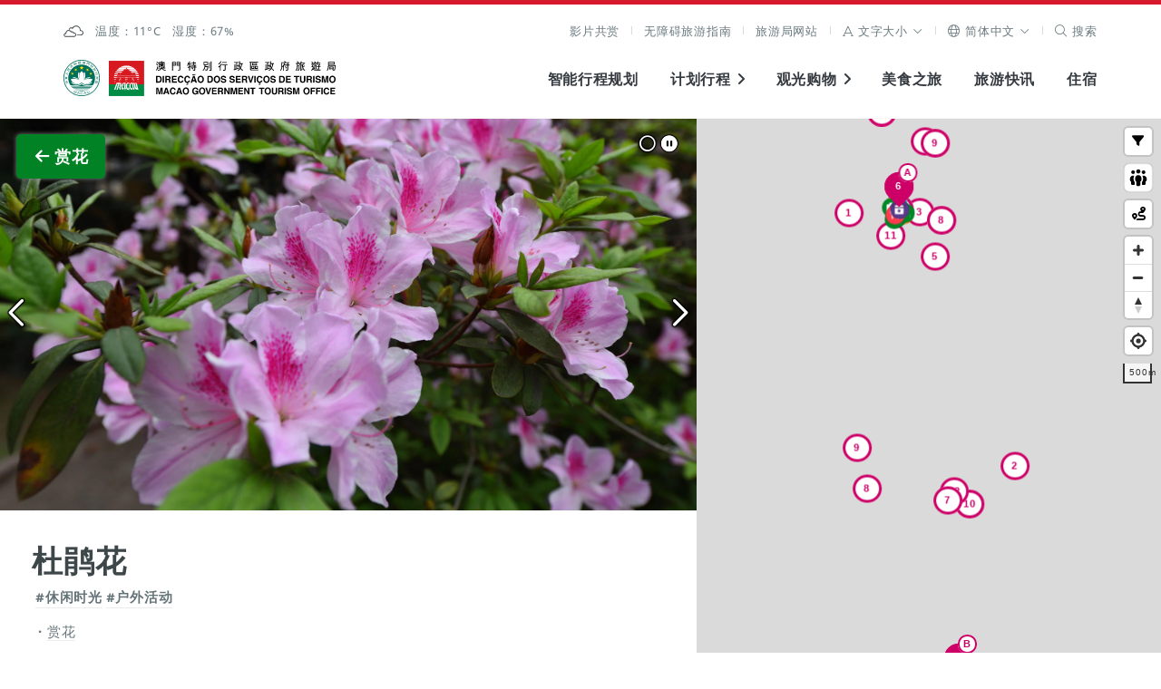

--- FILE ---
content_type: text/html; charset=utf-8
request_url: https://www.macaotourism.gov.mo/zh-hans/shows-and-entertainment/flower-viewing/azalea
body_size: 18931
content:
<!DOCTYPE html>
<html lang="zh-hans" class="fs-0" dir="ltr" data-mode="">
<head>
  <base target="_blank">
  <meta http-equiv="X-UA-Compatible" content="IE=edge" />
  <meta charset="utf-8">
  <meta name="viewport" content="width=device-width, initial-scale=1.0">
  <meta name="format-detection" content="telephone=no">
  <link rel="apple-touch-icon" sizes="180x180" href="/static/favicon/apple-touch-icon.png">
  <link rel="icon" type="image/png" sizes="32x32" href="/static/favicon/favicon-32x32.png">
  <link rel="icon" type="image/png" sizes="16x16" href="/static/favicon/favicon-16x16.png">
  <link rel="manifest" href="/static/favicon/site.webmanifest">
  <link rel="mask-icon" href="/static/favicon/safari-pinned-tab.svg" color="#5bbad5">
  <meta name="msapplication-TileColor" content="#00aba9">
  <meta name="theme-color" content="#ffffff">
  <link href='https://api.tiles.mapbox.com/mapbox-gl-js/v1.2.0/mapbox-gl.css' rel='stylesheet' />
  <!-- <script src='https://api.tiles.mapbox.com/mapbox-gl-js/v0.47.0/mapbox-gl.js'></script> -->

  <!-- <script src="https://kit.fontawesome.com/60c2e70dc2.js" crossorigin="anonymous"></script> -->
  <link href="/static/fontawesome/css/fontawesome.min.css" rel="stylesheet" />
  <link href="/static/fontawesome/css/solid.min.css" rel="stylesheet" />
  <link href="/static/fontawesome/css/regular.min.css" rel="stylesheet" />
  <link href="/static/fontawesome/css/light.min.css" rel="stylesheet" />
  <link href="/static/fontawesome/css/duotone.min.css" rel="stylesheet" />
  <link href="/static/fontawesome/css/brands.min.css" rel="stylesheet" />
  <link href="/static/fontawesome/css/custom-icons.min.css" rel="stylesheet" />

  <!-- Start swiper --> 
  <link rel="stylesheet" href="/static/lib/swiper@9.2.4/swiper-bundle.min.css" />
  <script src="/static/lib/swiper@9.2.4/swiper-bundle.min.js"></script>
  <!-- End swiper -->

  <!-- Start focus-trap -->
  <script src="https://unpkg.com/tabbable@6.1.1/dist/index.umd.js"></script>
  <script src="https://unpkg.com/focus-trap@7.3.1/dist/focus-trap.umd.js"></script>
  <!-- End focus-trap -->
  <meta property="og:image:width"     content="1200" />
  <meta property="og:image:height"      content="630" />
  <meta property="og:image"            content="https://content.macaotourism.gov.mo/" />
  <meta property="og:description"        content="澳门是个独一无二的旅游目的地，保存了多种文化遗产及拥有完善的旅游设施，大大小小的节日盛事贯穿整个曆年。" />
  <meta name="description" property="description" content="澳门是个独一无二的旅游目的地，保存了多种文化遗产及拥有完善的旅游设施，大大小小的节日盛事贯穿整个曆年。" />
  <!-- Google Tag Manager -->
  <script>(function(w,d,s,l,i){w[l]=w[l]||[];w[l].push({'gtm.start':
  new Date().getTime(),event:'gtm.js'});var f=d.getElementsByTagName(s)[0],
  j=d.createElement(s),dl=l!='dataLayer'?'&l='+l:'';j.async=true;j.src=
  'https://www.googletagmanager.com/gtm.js?id='+i+dl;f.parentNode.insertBefore(j,f);
  })(window,document,'script','dataLayer','GTM-NC9R3BG');</script>
  <!-- End Google Tag Manager -->
  <!-- Start boomr -->
  <script src="/static/script/boomr.js"></script>
  <!-- End boomr -->
  <title>澳门特别行政区政府旅游局</title>
  <link rel="preload" href="/dist/vendors~app.699807aafea1e5df498f.css" as="style"><link rel="preload" href="/dist/vendors~app.530b1b0196d193fcde82.js" as="script"><link rel="preload" href="/dist/app.9f16050c74351b14642b.js" as="script"><link rel="preload" href="/dist/app.4b7085080ae90a06b8ab.css" as="style"><link rel="preload" href="/dist/zhHans.localized.f52ddbe860617449a044.css" as="style"><link rel="preload" href="/dist/zhHans.localized.3253e80a1f4c2913fc13.js" as="script"><link rel="preload" href="/dist/app~ass~dss~ess~ss.7709d1ae214617661a08.css" as="style"><link rel="preload" href="/dist/app~ass~dss~ess~ss.62d081d326bf20ce0d9e.js" as="script"><link rel="preload" href="/dist/0.656482b72c6ca03f64d3.css" as="style"><link rel="preload" href="/dist/0.67177e5f14881dfb1238.js" as="script">
  <link rel="stylesheet" href="/dist/vendors~app.699807aafea1e5df498f.css"><link rel="stylesheet" href="/dist/app.4b7085080ae90a06b8ab.css"><link rel="stylesheet" href="/dist/zhHans.localized.f52ddbe860617449a044.css"><link rel="stylesheet" href="/dist/app~ass~dss~ess~ss.7709d1ae214617661a08.css"><link rel="stylesheet" href="/dist/0.656482b72c6ca03f64d3.css">
  

                              <script>!function(a){var e="https://s.go-mpulse.net/boomerang/",t="addEventListener";if("False"=="True")a.BOOMR_config=a.BOOMR_config||{},a.BOOMR_config.PageParams=a.BOOMR_config.PageParams||{},a.BOOMR_config.PageParams.pci=!0,e="https://s2.go-mpulse.net/boomerang/";if(window.BOOMR_API_key="4W3YC-A5HPG-VVLHA-VP46S-GQ8FL",function(){function n(e){a.BOOMR_onload=e&&e.timeStamp||(new Date).getTime()}if(!a.BOOMR||!a.BOOMR.version&&!a.BOOMR.snippetExecuted){a.BOOMR=a.BOOMR||{},a.BOOMR.snippetExecuted=!0;var i,_,o,r=document.createElement("iframe");if(a[t])a[t]("load",n,!1);else if(a.attachEvent)a.attachEvent("onload",n);r.src="javascript:void(0)",r.title="",r.role="presentation",(r.frameElement||r).style.cssText="width:0;height:0;border:0;display:none;",o=document.getElementsByTagName("script")[0],o.parentNode.insertBefore(r,o);try{_=r.contentWindow.document}catch(O){i=document.domain,r.src="javascript:var d=document.open();d.domain='"+i+"';void(0);",_=r.contentWindow.document}_.open()._l=function(){var a=this.createElement("script");if(i)this.domain=i;a.id="boomr-if-as",a.src=e+"4W3YC-A5HPG-VVLHA-VP46S-GQ8FL",BOOMR_lstart=(new Date).getTime(),this.body.appendChild(a)},_.write("<bo"+'dy onload="document._l();">'),_.close()}}(),"".length>0)if(a&&"performance"in a&&a.performance&&"function"==typeof a.performance.setResourceTimingBufferSize)a.performance.setResourceTimingBufferSize();!function(){if(BOOMR=a.BOOMR||{},BOOMR.plugins=BOOMR.plugins||{},!BOOMR.plugins.AK){var e=""=="true"?1:0,t="",n="clo4ggixzcoja2lrg7va-f-50e1f1800-clientnsv4-s.akamaihd.net",i="false"=="true"?2:1,_={"ak.v":"39","ak.cp":"240658","ak.ai":parseInt("329065",10),"ak.ol":"0","ak.cr":9,"ak.ipv":4,"ak.proto":"h2","ak.rid":"1a60a7d","ak.r":44268,"ak.a2":e,"ak.m":"b","ak.n":"ff","ak.bpcip":"18.221.195.0","ak.cport":36122,"ak.gh":"23.192.164.144","ak.quicv":"","ak.tlsv":"tls1.3","ak.0rtt":"","ak.0rtt.ed":"","ak.csrc":"-","ak.acc":"","ak.t":"1769027562","ak.ak":"hOBiQwZUYzCg5VSAfCLimQ==sOXjQTStWEFnaXSitvu8HqvLT5//eDWwCTik0XlTAzKLML4eq8EdNOyARl4BUHvuPha1CohekXuN/lILKAV7JI7jupT21p2LxeS5wx95zoYkcm/AV5ht6xaKhFsnprWeCPawTp4ecW2Vum3HeEp7ZOwhSv57ds1J0fFAL+f6u4WWAeCKGuGScWy+gz8NQSr0WCShJGhbrMaGjuzF2f+7XbH1xPP3z9cDshYnXSpidR5q2wckGHJ0tM8CdUeY7xFUbQu/LUJ8QLjDXV+iEdFiI6DDwdOBlu7Hm7ppNqJ+tAuAjl4yc+9NacCY73wdszH5Y/urk7ZAwgB0JkvL1W9bPbdnyt3/rcjmzwNILm7OjCBdvroM2l4x43PhqK+SRlNd7KNsw8QCxvHi/iCbJt9FVPsDu64rhtNbx7tl2ZGy/SA=","ak.pv":"148","ak.dpoabenc":"","ak.tf":i};if(""!==t)_["ak.ruds"]=t;var o={i:!1,av:function(e){var t="http.initiator";if(e&&(!e[t]||"spa_hard"===e[t]))_["ak.feo"]=void 0!==a.aFeoApplied?1:0,BOOMR.addVar(_)},rv:function(){var a=["ak.bpcip","ak.cport","ak.cr","ak.csrc","ak.gh","ak.ipv","ak.m","ak.n","ak.ol","ak.proto","ak.quicv","ak.tlsv","ak.0rtt","ak.0rtt.ed","ak.r","ak.acc","ak.t","ak.tf"];BOOMR.removeVar(a)}};BOOMR.plugins.AK={akVars:_,akDNSPreFetchDomain:n,init:function(){if(!o.i){var a=BOOMR.subscribe;a("before_beacon",o.av,null,null),a("onbeacon",o.rv,null,null),o.i=!0}return this},is_complete:function(){return!0}}}}()}(window);</script></head>
<body>
  <!-- Google Tag Manager (noscript) -->
  <noscript><iframe src="https://www.googletagmanager.com/ns.html?id=GTM-NC9R3BG"
  height="0" width="0" style="display:none;visibility:hidden"></iframe></noscript>
  <!-- End Google Tag Manager (noscript) -->
  <div id="app" data-server-rendered="true"><a href="#main" class="sr-only sr-focusable">跳至主内容</a> <div aria-live="polite" id="accessibility-message"></div> <!----> <header class="cx-sec m-header"><div class="cx-wrap--page"><div class="cx-row--line m-submenu -shown-md cx-t02"><div><div class="cx-list--sm vue-content-placeholders vue-content-placeholders-is-rounded vue-content-placeholders-is-animated"><div class="--single-line vue-content-placeholders-text" style="width:200px;"><div class="vue-content-placeholders-text__line"></div></div></div></div> <nav role="navigation" id="main-desktop-nav" aria-label="主页" class="desktop"><ul class="cx-list cx-list--sep m-list--sep"><li class="cx-list__item"><a href="/zh-hans/video-playlists" class="cx-link">影片共赏</a></li> <li class="cx-list__item"><a href="/zh-hans/barrier-free-access-guide" class="cx-link">无障碍旅游指南</a></li> <li class="cx-list__item"><a href="https://www.dst.gov.mo/zh-hans/home.html" rel="noopener noreferrer" target="_blank" class="cx-link">
              旅游局网站
            </a></li> <li class="cx-list__item"><div class="cx-dropdown -arrow"><a role="button" tabindex="0" aria-haspopup="true" aria-expanded="false" class="cx-dropdown__trigger"><span class="cx-link cx-link--xs"><span aria-label="文字大小" class="cx-link__icon"><i aria-hidden="true" class="fal fa-font"></i></span> <span id="aa-fontsize">
      文字大小
    </span> <span class="cx-link__icon"><i aria-hidden="true" class="fal fa-angle-down"></i></span></span> </a> <div class="cx-dropdown__content m-dropdown__content" style="display:none;"><ul role="listbox" aria-labelledby="aa-fontsize" aria-activedescendant="aa-fointsize-0" class="cx-list cx-list--vertical"><li id="aa-fontsize-0" role="option" aria-selected="true" class="cx-list__item"><a tabindex="0" class="cx-link cx-link--xs -active">
          小
          <span class="cx-link__icon"><i class="fal fa-check"></i></span></a></li> <li id="aa-fontsize-1" role="option" aria-selected="false" class="cx-list__item"><a tabindex="0" class="cx-link cx-link--xs">
          中
          <span class="cx-link__icon" style="display:none;"><i class="fal fa-check"></i></span></a></li> <li id="aa-fontsize-2" role="option" aria-selected="false" class="cx-list__item"><a tabindex="0" class="cx-link cx-link--xs">
          大
          <span class="cx-link__icon" style="display:none;"><i class="fal fa-check"></i></span></a></li></ul></div></div></li> <li class="cx-list__item"><div class="cx-dropdown -arrow"><a role="button" tabindex="0" aria-haspopup="true" aria-expanded="false" class="cx-dropdown__trigger"><span aria-label="语言" class="cx-link cx-link--sm"><span aria-hidden="true" class="cx-link__icon"><i class="fal fa-globe"></i></span> <span>
      简体中文
    </span> <span class="cx-link__icon"><i class="fal fa-angle-down"></i></span></span> </a> <div class="cx-dropdown__content m-dropdown__content" style="display:none;"><ul role="listbox" aria-activedescendant="lc-option-zh-hans" class="cx-list cx-list--vertical"><li class="cx-list__item"><a id="lc-option-zh-hant" role="option" aria-selected="false" href="/zh-hant/shows-and-entertainment/flower-viewing/azalea" class="cx-link cx-link--xs">
            繁體中文
            <span class="cx-link__icon" style="display:none;"><i class="fal fa-check"></i></span></a></li><li class="cx-list__item"><a id="lc-option-zh-hans" role="option" aria-selected="true" href="/zh-hans/shows-and-entertainment/flower-viewing/azalea" class="cx-link cx-link--xs -active">
            简体中文
            <span class="cx-link__icon"><i class="fal fa-check"></i></span></a></li><li class="cx-list__item"><a id="lc-option-pt" role="option" aria-selected="false" href="/pt/shows-and-entertainment/flower-viewing/azalea" class="cx-link cx-link--xs">
            Português
            <span class="cx-link__icon" style="display:none;"><i class="fal fa-check"></i></span></a></li><li class="cx-list__item"><a id="lc-option-en" role="option" aria-selected="false" href="/en/shows-and-entertainment/flower-viewing/azalea" class="cx-link cx-link--xs">
            English
            <span class="cx-link__icon" style="display:none;"><i class="fal fa-check"></i></span></a></li><li class="cx-list__item"><a id="lc-option-ja" role="option" aria-selected="false" href="/ja/shows-and-entertainment/flower-viewing/azalea" class="cx-link cx-link--xs">
            日本語
            <span class="cx-link__icon" style="display:none;"><i class="fal fa-check"></i></span></a></li><li class="cx-list__item"><a id="lc-option-ko" role="option" aria-selected="false" href="/ko/shows-and-entertainment/flower-viewing/azalea" class="cx-link cx-link--xs">
            한국어
            <span class="cx-link__icon" style="display:none;"><i class="fal fa-check"></i></span></a></li><li class="cx-list__item"><a id="lc-option-th" role="option" aria-selected="false" href="/th/shows-and-entertainment/flower-viewing/azalea" class="cx-link cx-link--xs">
            ภาษาไทย
            <span class="cx-link__icon" style="display:none;"><i class="fal fa-check"></i></span></a></li><li class="cx-list__item"><a id="lc-option-id" role="option" aria-selected="false" href="/id/shows-and-entertainment/flower-viewing/azalea" class="cx-link cx-link--xs">
            Bahasa Indonesia
            <span class="cx-link__icon" style="display:none;"><i class="fal fa-check"></i></span></a></li><!----></ul></div></div></li> <li class="cx-list__item"><div><a href="#" tabindex="0" aria-label="搜索" class="cx-link"><span aria-hidden="true" class="cx-link__icon"><i class="fal fa-search"></i></span> <span>
      搜索
    </span></a> <!----></div></li></ul></nav></div> <div class="cx-row--line m-menu"><div><!----> <a href="/zh-hans/" aria-label="主页" class="theme-logo router-link-active"><span class="sr-only">澳门特别行政区政府旅游局</span> <span class="theme-logo__img m-header__govlogo" style="background-image:url(&quot;/static/logo/raem.svg&quot;);"></span><span class="theme-logo__img m-header__logo" style="background-image:url(&quot;/static/logo/mgto-logo.svg&quot;);"></span></a></div> <nav role="navigation" id="main-common-nav" aria-label="菜单"><ul class="cx-list m-menu__list -shown-md"><li class="cx-list__item m-menu__list-item"><a href="https://tripplanner.macaotourism.gov.mo/" class="cx-link"><span>智能行程规划</span></a></li> <li class="cx-list__item m-menu__list-item"><a href="#" data-keepcollapse="1" aria-haspopup="true" aria-expanded="false" class="cx-link"><span>计划行程</span> <span aria-hidden="true" class="cx-link__icon m-link__icon "><i class="fas fa-angle-right"></i></span></a> <!----></li> <li class="cx-list__item m-menu__list-item"><a href="#" data-keepcollapse="1" aria-haspopup="true" aria-expanded="false" class="cx-link"><span>观光购物</span> <span aria-hidden="true" class="cx-link__icon m-link__icon "><i class="fas fa-angle-right"></i></span></a> <!----></li> <li class="cx-list__item m-menu__list-item"><a href="/zh-hans/dining" class="cx-link">美食之旅</a></li> <li class="cx-list__item m-menu__list-item"><a href="/zh-hans/whatson" class="cx-link">旅游快讯</a></li> <li class="cx-list__item m-menu__list-item"><a href="/zh-hans/accommodation" class="cx-link">住宿</a></li></ul> <!----></nav></div></div></header> <!----> <div role="dialog" id="slider-modal" class="cx-modal--full" style="display:none;"><div role="document" class="cx-modal__body"><button aria-label="关闭" class="cx-btn cx-modal__close"><i class="fas fa-fw fa-times"></i></button> <div class="cx-card--notify"><div class="slider-modal__counter cx-div--sm">
     / 0
  </div> <div style="height:auto;" data-v-6b5ffaa1><div dir="ltr" tabindex="0" class="cx-slider --v2" style="height:auto;" data-v-6b5ffaa1><div class="cx-slider__nav" data-v-6b5ffaa1><div class="cx-slider__pager" style="display:none;" data-v-6b5ffaa1></div> <a href="#" role="button" aria-label="上一页" class="cx-link cx-slider__nav_control" data-v-6b5ffaa1><span class="cx-link__icon cx-slider__prev" style="display:none;" data-v-6b5ffaa1><i class="far fa-2x fa-chevron-left" data-v-6b5ffaa1></i></span></a> <a href="#" role="button" aria-label="下一页" class="cx-link cx-slider__nav_control" data-v-6b5ffaa1><span class="cx-link__icon cx-slider__next" data-v-6b5ffaa1><i class="far fa-2x fa-chevron-right" data-v-6b5ffaa1></i></span></a></div> <div class="cx-slider__slide" style="height:auto;pointer-events:auto;overflow:hidden;" data-v-6b5ffaa1></div></div></div></div></div></div> <div role="dialog" id="geo-info-modal" class="cx-modal--full" style="display:none;"><div role="document" class="cx-modal__body"><button aria-label="关闭" class="cx-btn cx-modal__close"><i class="fas fa-fw fa-times"></i></button> <div class="cx-card--notify"><div><i class="m-graphic--ngi" style="background-image:none;"></i> <div>没有地图资讯</div></div> <div class="geo-info-modal__wapper" style="display:none;"><div class="geo-info-modal__map"></div> <div class="geo-info-modal__content" style="overflow:hidden;display:none;"><!----> <div class="cx-div" style="display:none;"></div> <div class="cx-div" style="display:none;"></div> <!----></div></div></div></div></div> <div role="dialog" class="modal-manager" style="display:none;"></div> <main id="main"><div><div class="m-tour"><div class="cx-row--nogutter m-map__row"><div class="cx-col-wide"><div class="sight-map-content"><div class="sight-map-content__inner" data-v-6e342724><section id="map-mobileshow" data-v-6e342724><div data-v-6e342724><article class="cx-row--flat -v-center cx-row--nogutter m-mapitem__mobilecard" data-v-6e342724><div class="cx-col-xs-1 -center" data-v-6e342724><span class="cx-link" data-v-6e342724><span class="cx-link__icon" data-v-6e342724><i class="fal fa-chevron-circle-left fa-3x" data-v-6e342724></i></span></span></div> <div class="cx-col-xs-10 m-mapitem__mobilecard-detail" data-v-6e342724><div class="cx-row--flat" data-v-6e342724><div class="cx-col" data-v-6e342724><div class="cx-media" data-v-6e342724><div class="cx-media__img--round-corner" style="background-image:none;" data-v-6e342724></div></div></div> <div class="cx-col m-mapitem__flex" data-v-6e342724><div data-v-6e342724><div class="cx-t02 m-mapitem__subtitle" data-v-6e342724> </div> <h2 class="cx-t20 m-mapitem__title" data-v-6e342724></h2></div></div></div></div> <div class="cx-col-xs-1 -center" data-v-6e342724><span class="cx-link" data-v-6e342724><span class="cx-link__icon" data-v-6e342724><i class="fal fa-chevron-circle-right fa-3x" data-v-6e342724></i></span></span></div></article></div></section> <section id="map-intro" data-v-6e342724><article data-v-6e342724><div class="cx-media__action m-media__action--sticky" data-v-6e342724><a href="/zh-hans/shows-and-entertainment/flower-viewing" class="cx-btn m-btn--back" data-v-6e342724><span class="cx-btn__icon" data-v-6e342724><i class="fas fa-fw fa-arrow-left" data-v-6e342724></i></span><span style="transition:all .7s;white-space:nowrap;display:inline-block;overflow:hidden;text-overflow:ellipsis;vertical-align:top;max-width:750px;" data-v-6e342724> 赏花</span></a></div> <div style="margin-bottom:3em;" data-v-6e342724><div style="height:auto;" data-v-6b5ffaa1 data-v-6e342724><div dir="ltr" tabindex="0" class="cx-slider --v2" style="height:auto;" data-v-6b5ffaa1><div class="cx-slider__nav" data-v-6b5ffaa1><div class="cx-slider__pager" data-v-6b5ffaa1></div> <a href="#" role="button" aria-label="上一页" class="cx-link cx-slider__nav_control" data-v-6b5ffaa1><span class="cx-link__icon cx-slider__prev" data-v-6b5ffaa1><i class="far fa-2x fa-chevron-left" data-v-6b5ffaa1></i></span></a> <a href="#" role="button" aria-label="下一页" class="cx-link cx-slider__nav_control" data-v-6b5ffaa1><span class="cx-link__icon cx-slider__next" data-v-6b5ffaa1><i class="far fa-2x fa-chevron-right" data-v-6b5ffaa1></i></span></a></div> <div class="cx-slider__slide" style="height:auto;pointer-events:auto;overflow:hidden;" data-v-6b5ffaa1></div></div></div></div> <div class="cx-wrap--article m-mapitem__article" data-v-6e342724><header class="cx-div m-mapitem__header" data-v-6e342724><div class="whatson-title" data-v-6e342724><!----></div><!----><!----><!----> <h1 class="cx-t20 m-mapitem__title" data-v-6e342724></h1> <!----> <!----> <ul class="cx-list--sm cx-t01 m-mapitem__date -fade2" data-v-6e342724><!----> <!----> <li class="cx-list__item" data-v-6e342724><!----> <!----></li></ul></header> <!----> <!----> <div class="cx-div -fade" data-v-6e342724></div> <!----> <!----> <!---->  <div class="cx-div" data-v-6e342724><a class="cx-btn m-btn" style="display:none;" data-v-6e342724><span class="cx-btn__icon" data-v-6e342724><i class="fas fa-map-marker-alt" data-v-6e342724></i></span> <span data-v-6e342724>查看地图</span></a> <a class="cx-btn m-btn cx-btn--sub" style="display:none;" data-v-6e342724><span class="cx-btn__icon" data-v-6e342724><i class="far fa-star" data-v-6e342724></i></span> <span data-v-6e342724></span></a> <a class="cx-btn m-btn cx-btn--highlight" style="display:none;" data-v-6e342724><span class="cx-btn__icon" data-v-6e342724><i class="fas fa-star" data-v-6e342724></i></span> <span data-v-6e342724></span></a></div> <div class="cx-div -fade2 cx-t02" data-v-6e342724><!----> <!----></div> <div id="map-social" class="cx-div" data-v-6e342724><div class="m-mapitem__social"><div class="cx-t01 m-mapitem__subtitle -fade">
      
    </div> <ul class="cx-list"><!----> <!----> <!----> <!----> <!----> <!----> <!----> <!----> <li class="cx-list__item"><div><a href="#" role="button" class="cx-link"><span class="cx-link__icon"><i class="fal fa-share"></i></span> <span>分享</span></a> <!----></div></li> <!----></ul> <!----></div> <!----></div></div></article></section> <section id="map-related" data-v-6e342724><div class="m-related"><section class="cx-wrap--article m-mapitem__wrap m-mapitem__next" data-v-6e342724><div aria-label="使君子" id="rangoon-creeper" orders="70" class="cx-div m-mapitem__next" style="position:relative;" data-v-d12ac2fc><article class="cx-row--flat" data-v-d12ac2fc><div class="cx-col" data-v-d12ac2fc><div class="cx-media m-mapitem__before" data-v-d12ac2fc><div class="cx-media__img cx-media__img--round-corner m-mapitem__thumb" style="background-image:none;" data-v-d12ac2fc></div> <div class="cx-media__icon m-mapitem__thumbicon" data-v-d12ac2fc><div class="cx-icon" style="color:#CC0066;" data-v-d12ac2fc>7</div></div></div></div> <div class="cx-col m-mapitem__flex" style="position: static;" data-v-d12ac2fc><div class="m-mapitem__nextcaption" data-v-d12ac2fc><div class="cx-t01 -fade3 m-mapitem__subtitle" data-v-d12ac2fc>下一个</div> <h2 class="cx-t20 m-mapitem__title conjestion-chart-toggle-parent" data-v-d12ac2fc><a href="/zh-hans/shows-and-entertainment/flower-viewing/rangoon-creeper" class="stretched-link" data-v-d12ac2fc>使君子</a> <!----></h2> <!----> <!----> <!----> <!----> <!----> <!---->  <p class="m-mapitem__text -fade" data-v-d12ac2fc>可以由白色转为淡红色的花序，像开著倒过来的雨伞挂在藤蔓上。 花期：5-6月。 观赏地点：氹仔黑桥街、纪念孙中山市政公园。</p> <div class="cx-t01 m-mapitem__subtitle -fade2 tags__block" data-v-d12ac2fc><a href="/zh-hans/tags/leisure-activities" class="tag__link" data-v-d12ac2fc><span data-v-d12ac2fc>#休閒時光</span></a><a href="/zh-hans/tags/outdoor-activities" class="tag__link" data-v-d12ac2fc><span data-v-d12ac2fc>#戶外活動</span></a></div></div></div></article></div> <a href="/zh-hans/shows-and-entertainment/flower-viewing/trumpet-tree" class="cx-link m-mapitem__link"><span class="cx-link__icon"><i class="fal fa-chevron-circle-left"></i></span> <span>上一个</span></a> <a href="/zh-hans/shows-and-entertainment/flower-viewing" class="cx-link m-mapitem__link router-link-active"><span class="cx-link__icon"><i class="fal fa-list"></i></span> <span>全部</span></a></section> <!----> <section class="cx-t02 -fade -border-top" data-v-6e342724><div class="cx-wrap--article m-mapitem__breadcrumb"><div class="cx-row--line m-breadcrumb__row"><!----> <nav><ul class="cx-list cx-list--breadcrumb"><li class="cx-list__item"><a href="/zh-hans/" aria-label="主页" class="router-link-active"><i class="fal fa-home"></i></a></li> <li class="cx-list__item"><a href="/zh-hans/shows-and-entertainment" class="router-link-active">娱乐休闲</a></li> <li class="cx-list__item">赏花</li> <!----></ul></nav></div></div></section></div></section></div></div></div> <div class="cx-col-narrow"><div class="map-container" style="height:100%;"><div class="map-wrapper" style="height:0px;"><div class="cx-media__action m-media__action--sticky" style="display:none;"><a class="cx-btn"><span>关闭</span></a></div> <div class="m-legend--abs" style="display:none;"><div class="cx-row--line"><div class="cx-t01"><div class="range"><span></span> <span class="cx-dropdown"><a href="#" class="cx-dropdown__trigger"><span>200 <i class="fal fa-angle-down"></i></span></a> <!----></span> <span></span></div> <div class="cx-list--sm"><div class="cx-list__item"><a role="button" class="m-legend__link theme-color-sightseeing"><span class="cx-link__icon"><i class="fas fa-fw fa-camera"></i></span> <span>观光</span></a></div> <div class="cx-list__item"><a role="button" class="m-legend__link theme-color-shows-and-entertainment"><span class="cx-link__icon"><i class="fas fa-fw fa-theater-masks"></i></span> <span>娱乐休闲</span></a></div> <div class="cx-list__item"><a role="button" class="m-legend__link theme-color-shopping"><span class="cx-link__icon"><i class="fas fa-fw fa-shopping-bag"></i></span> <span>购物</span></a></div> <div class="cx-list__item"><a role="button" class="m-legend__link theme-color-fnb"><span class="cx-link__icon"><i class="fas fa-fw fa-utensils"></i></span> <span>特色美食</span></a></div> <div class="cx-list__item"><a role="button" class="m-legend__link theme-color-restaurant"><span class="cx-link__icon"><i class="fas fa-fw fa-utensils"></i></span> <span>获奖餐厅食肆</span></a></div> <div class="cx-list__item"><a role="button" class="m-legend__link theme-color-whatson"><span class="cx-link__icon"><i class="fas fa-calendar-star"></i></span> <span>本月活动</span></a></div> <div class="cx-list__item"><a role="button" class="m-legend__link theme-color-hotel"><span class="cx-link__icon"><i class="fas fa-fw fa-heading"></i></span> <span>酒店</span></a></div> <div class="cx-list__item"><a role="button" class="m-legend__link theme-color-lrt"><span class="cx-link__icon"><i class="fas fa-fw fa-train-subway"></i></span> <span>轻轨</span></a></div> <div class="cx-list__item"><a role="button" class="m-legend__link theme-color-freewifi"><span class="cx-link__icon"><i class="fas fa-fw fa-wifi"></i></span> <span>Wi-Fi</span></a></div> <div class="cx-list__item"><a role="button" class="m-legend__link theme-color-touristinfo"><span class="cx-link__icon"><i class="fas fa-fw fa-info-circle"></i></span> <span>旅客询问处</span></a></div> <div class="cx-list__item"><a role="button" class="m-legend__link theme-color-drink"><span class="cx-link__icon"><i class="fa-solid fa-droplet"></i></span> <span>饮水机</span></a></div> <div class="cx-list__item"><a role="button" class="m-legend__link theme-color-nursingroom"><span class="cx-link__icon"><i class="fa-solid fa-person-breastfeeding"></i></span> <span>母乳喂哺室／育婴室</span></a></div> <div class="cx-list__item"><a role="button" class="m-legend__link theme-color-publictoilet"><span class="cx-link__icon"><i class="fa-solid fa-restroom-simple"></i></span> <span>公共厕所</span></a></div></div></div> <span class="m-legend--close"><i class="fas fa-times"></i></span></div></div> <div id="map"></div> <!----> <!----></div></div></div></div></div> <div class="cx-modal--full announcement-modal" style="display:none;"><div class="cx-modal__body"><div class="cx-card--notify"><div class="cx-wrap--article"><div class="cx-div"><div class="cx-t20">未能启用定位服务</div></div> <div class="cx-div">定位未获授权，请检查您的浏览器权限设置。</div> <div class="cx-div"><a class="cx-link "><span class="cx-link__icon"><i class="fal fa-times"></i></span> <span>关闭</span></a></div></div></div></div></div> <div class="cx-modal--full announcement-modal" style="display:none;"><div class="cx-modal__body"><div class="cx-card--notify"><div class="cx-wrap--article"><div class="cx-div"><div class="cx-t20">您的浏览器不支持定位功能。</div></div> <div class="cx-div"></div> <div class="cx-div"><a class="cx-link "><span class="cx-link__icon"><i class="fal fa-times"></i></span> <span>关闭</span></a></div></div></div></div></div></div></main> <footer class="m-footer"><section class="m-footer__banner" style="display:none;"><h2 class="sr-only">
      external links
    </h2> <div class="m-banner"><div class="m-banner__slide" style="height:0px;overflow:hidden;"><div class="m-banner__item" style="transform:translateY(0px);"><div class="cx-row--halfgutter -j-center m-banner__main" style="visibility: hidden;"></div> <div class="cx-row--halfgutter -j-center m-banner__main"></div> <div class="cx-row--halfgutter -j-center m-banner__main"></div> <div class="cx-row--halfgutter -j-center m-banner__main" style="display:none;"></div></div></div> <!----></div></section> <section class="cx-sec m-footer__main"><div class="cx-wrap--page m-wrap--page"><div class="cx-row--nogutter"><div class="cx-col-lg-6 m-footer__contact"><h2 class="cx-t01 m-footer__subtitle">
            澳门特别行政区政府旅游局
          </h2> <div class="cx-row--flat"><div class="cx-col"><a href="/zh-hans/" class="router-link-active"><img src="/static/logo/mgto.svg" alt="澳门特别行政区政府旅游局" class="m-footer__logo"></a></div> <div class="cx-col"><div><table class="cx-table--borderless m-footer__table"><tbody><tr><th>地址</th> <td>澳门宋玉生广场335-341号获多利大厦12楼<style>a[href$='/travelessential/useful-info/msar-delegations']{display:none}</style><style>.m-searchform__filter :nth-child(3) .cx-dropdown {display:none}</style></td></tr> <tr><th>电邮</th> <td><a href="mailto:mgto@macaotourism.gov.mo">mgto@macaotourism.gov.mo</a><!----></td></tr> <tr><th>电话</th> <td dir="ltr"><a href="tel:+85328315566">+853 2831 5566</a></td></tr> <tr><th>传真</th> <td dir="ltr">+853 2851 0104</td></tr> <tr><th>旅游热线</th> <td dir="ltr"><a href="tel:+85328333000">+853 2833 3000</a></td></tr></tbody></table></div></div></div></div> <div class="cx-col-lg-6 m-footer__social"><h2 class="cx-t01 m-footer__subtitle">
            关注我们
          </h2> <div class="cx-row"><div class="cx-col-sm-6"><a href="https://ems.macaotourism.gov.mo" target="_blank" rel="noopener noreferrer" class="m-footer__btn"><div class="cx-row--flat -v-center"><div class="cx-col"><div class="cx-media--icon"><div class="cx-media__graphics m-media__graphics"><i class="fas fa-bullhorn"></i></div></div></div> <div class="cx-col m-footer__action"><p class="cx-t10 m-footer__action-subhead">
                      接收最新的旅游情报
                    </p> <h3 class="cx-t20">
                      订阅电子报
                    </h3></div></div></a></div> <div class="cx-col-sm-6"><a href="/zh-hans/travelessential/useful-info/mobile-apps" class="m-footer__btn"><div class="cx-row--flat -v-center"><div class="cx-col"><div class="cx-media--icon"><div class="cx-media__graphics m-media__graphics"><i class="fas fa-mobile-alt"></i></div></div></div> <div class="cx-col m-footer__action"><p class="cx-t10 m-footer__action-subhead">
                      轻松畅游澳门
                    </p> <h3 class="cx-t20">
                      下载手机应用程序
                    </h3></div></div></a></div></div> <div><ul class="cx-list--sm m-footer__sociallist"><li class="cx-list__item"><a aria-label="微信" title="微信" href="#" rel="noopener noreferrer" tabindex="0" role="button" target="_blank" class="cx-link"><i class="fab  fa-weixin"></i></a> <!----></li><li class="cx-list__item"><a aria-label="微博" title="微博 - 感受澳门" href="https://www.weibo.com/u/5492416329" rel="noopener noreferrer" tabindex="0" target="_blank" class="cx-link"><i class="fab  fa-weibo"></i></a> <!----></li><li class="cx-list__item"><a aria-label="YouTube" title="YouTube - 澳门特别行政区政府旅游局" href="https://www.youtube.com/mgto" rel="noopener noreferrer" tabindex="0" target="_blank" class="cx-link"><i class="fab  fa-youtube"></i></a> <!----></li><li class="cx-list__item"><a aria-label="抖音" title="抖音 - 澳门特区政府旅游局" href="https://v.douyin.com/ieveux9q" rel="noopener noreferrer" tabindex="0" target="_blank" class="cx-link"><i class="fab  fa-tiktok"></i></a> <!----></li><li class="cx-list__item"><a aria-label="小红书" title="小红书 - 澳门特区旅游局" href="https://www.xiaohongshu.com/user/profile/5c4b97c9000000001201df61" rel="noopener noreferrer" tabindex="0" target="_blank" class="cx-link"><i class="fa-kit fa-xiaohongshu"></i></a> <!----></li></ul></div></div></div> <div class="cx-row--line m-footer__submenu"><nav class="cx-footer__nav"><ul class="cx-list cx-list--sep"><li class="cx-list__item"><a href="/zh-hans/about-us">关于我们</a></li> <li class="cx-list__item"><a href="/zh-hans/contact-us">联系我们</a></li> <li class="cx-list__item"><a href="/zh-hans/terms-and-conditions">使用条款</a></li> <li class="cx-list__item"><a href="/zh-hans/privacy-statement">隐私声明</a></li> <li class="cx-list__item"><a href="/zh-hans/r/performance-pledge" rel="noopener noreferrer" target="_blank">服务承诺</a></li></ul></nav> <div class="cx-footer__copyright m-footer__copyright">© 2026 澳门特别行政区政府旅游局版权所有</div></div></div></section> <a href="https://www.gastronomy.gov.mo" target="_blank" title="澳门 - 联合国教科文组织创意城市美食之都" class="m-footer__ribbon"><img src="/static/logo/macao_city_of_gastronomy.svg" alt="澳门 - 联合国教科文组织创意城市美食之都" class="m-footer__gm"> <div class="m-footer__gm-bg" style="background-image:none;"></div></a></footer> <!----></div>
  <script>window.__INITIAL_STATE__={"ui":{"contentHost":"https:\u002F\u002Fcontent.macaotourism.gov.mo\u002F","mapVisitorFlowMode":false,"freeze":false,"routing":false,"isMobile":false,"isIOS":false,"isAndroid":false,"isMobileView":false,"mobileHeader":false,"isMapHide":false,"showMapOnMobile":false,"pageLoadingPlaceholder":null,"blackAndWhite":false,"mqls":{}},"uit":{"uit":{"zh-hans":{"action":{"back":"返回","bookmark":"","bookmarked":"","cancel":"取消","close":"关闭","dismiss":"关闭","mute":"静音","open":"开启","pause":"暂停","pauseScroll":"暂停卷动","play":"播放","search":"搜索","searchOnInternet":"在网络上搜索","searchRange":"","seeMore":"查看更多","skipToMainContent":"跳至主内容","startScroll":"开始卷动","unmute":"取消静音","viewDetail":"查看详情","viewFullImage":"查看原图","viewInMap":"查看地图"},"common":{"1ResultFound":"找到 1 项结果","address":"地址","any":"全部","assessmentYear":"评定年份","awardValidity":"获奖年度","busRouteNearby":"附近之巴士路线","busStop":"巴士站","colon":"：","dataSrc":"资料来源","date":"日期","dateFormat":"{M}月{D}日","dateFormatShort":"{M}-{D}","daysUnit":"天","details":"详情","drink":"饮水机","email":"电邮","fax":"传真","fee":"票价","fnb":"特色美食","fullDateFormat":"Y年M月D日","fullDateTimeFormat":"Y年M月D日h时m分","hotel":"酒店","ideographicComma":"、","lastWeek":"过去一周","latest":"最近","lrt":"轻轨","menu":"菜单","minsUnit":"分钟","nResultsFound":"找到 {n} 项结果","next":"下一个","nextPage":"下一页","noResultsFound":"找不到任何结果","notice":"","now":"当前","nursingroom":"母乳喂哺室／育婴室","openingHour":"开放时间","orderBy":"","organizer":"主办","password":"密码","photoCredit":"照片提供","previous":"上一个","previousPage":"上一页","publicToilet":"公共厕所","qtsasRestaurant":"获奖餐厅食肆","relevance":"相关性","remark":"备注","restaurant":"餐厅食肆","searchSpellingCorrect":"您是否想查找","showTime":"表演时间","sightUnit":"个景点","sightUnitFnb":"间餐厅","sightsUnit":"个景点","sightsUnitFnb":"间餐厅","source":"资料来源","ssid":"SSID","tel":"电话","tempClosed":"暂停营业","tempClosedToPublic":"暂停开放","timeRange":"时间段","tourismHotline":"旅游热线","touristInfomation":"旅客询问处","updatedAt":"更新于：{date}","venue":"地点","website":"网址","wifi":"Wi-Fi","youMayAlsoLike":"您也许会喜欢"},"announcement":{"emptyCaption":"暂时沒有告示。","header":"告示","readmore":"继续阅读"},"home":{"home":"主页"},"videoGallery":{"videoGallery":"影片共赏"},"enf":{"enf":"节日盛事","searchHeader":"本月活动","wahtsOnNote":"备注：活动内容可能有所更改，请向主办单位查询。","whatsOn":"旅游快讯"},"trip":{"menuItem2Label":"澳门满Fun","menuItem2Link":"\u002Fmacao-full-of-fun","menuItem3Label":"美食地图","menuItem3Link":"https:\u002F\u002Fmaps.gastronomy.gov.mo\u002Fzh-hans","menuItem4Label":"三轮车之旅","menuItem4Link":"\u002Farticle\u002Fother-tours\u002Fpedicab-tour","menuItem5Label":"开篷巴士游","menuItem5Link":"\u002Farticle\u002Fother-tours\u002Fopen-top-bus-tour","smartTripPlanner":"智能行程规划","suggestedTour":"步行路线","trips":"建议行程"},"header":{"accommodation":"住宿","diningOut":"美食之旅","experience":"观光购物","industryNet":"旅游局网站","mostViewed":"热门景点","planYourTrip":"计划行程","travelessential":"旅游锦囊"},"seo":{"defaultDesc":"澳门是个独一无二的旅游目的地，保存了多种文化遗产及拥有完善的旅游设施，大大小小的节日盛事贯穿整个曆年。"},"accessibility":{"barrierFreeTravelGuide":"无障碍旅游指南"},"footer":{"aboutUs":"关于我们","app":"下载手机应用程序","appCaption":"轻松畅游澳门","appLink":"\u002Ftravelessential\u002Fuseful-info\u002Fmobile-apps","contactAddress":"澳门宋玉生广场335-341号获多利大厦12楼\u003Cstyle\u003Ea[href$='\u002Ftravelessential\u002Fuseful-info\u002Fmsar-delegations']{display:none}\u003C\u002Fstyle\u003E\u003Cstyle\u003E.m-searchform__filter :nth-child(3) .cx-dropdown {display:none}\u003C\u002Fstyle\u003E","contactEmail":"mgto@macaotourism.gov.mo","contactFax":"+853 2851 0104","contactHotline":"+853 2833 3000","contactOffice":"澳门特别行政区政府旅游局","contactTel":"+853 2831 5566","contactUs":"联系我们","copyright":"© {year} 澳门特别行政区政府旅游局版权所有","eNews":"订阅电子报","eNewsCaption":"接收最新的旅游情报","eNewsLink":"https:\u002F\u002Fems.macaotourism.gov.mo","gastronomyLink":"https:\u002F\u002Fwww.gastronomy.gov.mo","gastronomyTitle":"澳门 - 联合国教科文组织创意城市美食之都","performancePledge":"服务承诺","performancePledgeLink":"\u002Fzh-hans\u002Fr\u002Fperformance-pledge","privacyStatement":"隐私声明","sitemap":"网站地图","stayConnected":"关注我们","term":"使用条款"},"chatbot":{"continue":"同意并开始对话","iconTitle":"寻找旅游资讯","popupTitle":"麦麦","terms":"条款与细则","termsDetails":"欢迎使用\u003Cb\u003E麦麦聊天机械人服务\u003C\u002Fb\u003E。此服务中的对话内容将被记录，用作技术分析及培训以改善使用体验。请不要在对话内透露任何住址、电话号码、身份证号码等个人资料。有关服务的条款及细则，请参阅\u003Ca href=\"https:\u002F\u002Fwww.macaotourism.gov.mo\u002Fterms-and-conditions\" target=\"_blank\"\u003E服务条款\u003C\u002Fa\u003E及\u003Ca href=\"https:\u002F\u002Fwww.macaotourism.gov.mo\u002Fprivacy-statement\" target=\"_blank\"\u003E私隐声明\u003C\u002Fa\u003E。"},"sightMap":{"mapboxOutBound":"您的当前位置超出澳门区域","ngi":"没有地图资讯","ngiContent":"","seeAllSuggestions":"更多推介","seeFullItineraries":"全部"},"fontSize":{"fontSize":"文字大小","large":"大","medium":"中","small":"小"},"aboutMacao":{"language":"语言"},"weather":{"humi":"湿度","temp":"温度","weather":"天气"},"socialMedia":{"facebook":"Facebook","followUs":"关注我们的{media}","globe":"其他媒体","instagram":"Instagram","pinterest":"Pinterest","tiktok":"抖音","twitter":"X","vk":"VK","weibo":"微博","weixin":"微信","weixinRemark":"请用微信内建的二维码扫瞄器来扫一下上面的二维码。","x-twitter":"X","xiaohongshu":"小红书","youtube":"YouTube"},"search":{"errorMessage":"此页面可能正在维护中，请稍后再回来。","header":"","placeholder":"您想查找什么？"},"pageNotFound":{"backToPreviousLang":"可返回之前浏览的语言：","header":"404：此页面不存在","noLangForThisPage":"沒有此语言的资料","pageNotFound":"404：此页面不存在"},"pageError":{"header":"500：服务器错误","pageError":"此页面可能正在维护中，请稍后再回来。"},"geolocation":{"failContent":"定位未获授权，请检查您的浏览器权限设置。","failHeader":"未能启用定位服务","notSupportContent":"","notSupportHeader":"您的浏览器不支持定位功能。"},"searchOnX":{"amap":"高德地图","amapUrl":"https:\u002F\u002Fwww.amap.com\u002Fsearch?city=820000&query={nameZH} {nameEN}","google":" Google ","googleMobileUrl":"https:\u002F\u002Fwww.google.com\u002Fsearch?cr=countryMO&q={nameZH} {nameEN}","googleUrl":"https:\u002F\u002Fwww.google.com\u002Fsearch?tbm=lcl&cr=countryMO&q={nameZH} {nameEN}","searchOnX":"在{x}上搜索"},"whatson":{"month":"月份"},"accommodation":{"noOfRoom":"房间数目","roomRate":"参考房价"},"media":{"VR":"VR","aMap":"高德地图","audioGuide":"语音介绍","googleMap":"Google 地图","leaflet":"宣传单张","mobileApp":"手机应用程序","otherMedia":"","share":"分享","shareHeading":"分享内容","video":"短片"},"visitorFlowForecast":{"currentLevel":"现时拥挤度","fourHours":"4小时","level1":"非常舒适","level2":"舒适","level3":"轻度拥挤","level4":"拥挤","level5":"非常拥挤","name":"客流状況","noData":"暂无客流数据","sevenDays":"7天","twentyFourHours":"24小时"}}},"uitStatus":{"zh-hans":{"action":{"unmute":true,"mute":true,"play":true,"pause":true,"skipToMainContent":true,"close":true,"open":true,"pauseScroll":true,"startScroll":true,"search":true,"seeMore":true,"cancel":true,"searchRange":true,"dismiss":true,"viewFullImage":true,"viewDetail":true,"viewInMap":true,"bookmarked":true,"bookmark":true,"back":true,"searchOnInternet":true},"common":{"previousPage":true,"nextPage":true,"menu":true,"tourismHotline":true,"fax":true,"tel":true,"email":true,"address":true,"fullDateTimeFormat":true,"colon":true,"relevance":true,"date":true,"searchSpellingCorrect":true,"orderBy":true,"nResultsFound":true,"1ResultFound":true,"noResultsFound":true,"any":true,"qtsasRestaurant":true,"fnb":true,"password":true,"ssid":true,"wifi":true,"publicToilet":true,"touristInfomation":true,"hotel":true,"restaurant":true,"busStop":true,"nursingroom":true,"drink":true,"lrt":true,"tempClosedToPublic":true,"assessmentYear":true,"tempClosed":true,"ideographicComma":true,"photoCredit":true,"dataSrc":true,"awardValidity":true,"remark":true,"source":true,"busRouteNearby":true,"website":true,"fee":true,"showTime":true,"openingHour":true,"notice":true,"venue":true,"organizer":true,"details":true,"previous":true,"youMayAlsoLike":true,"fullDateFormat":true,"updatedAt":true,"dateFormatShort":true,"dateFormat":true,"timeRange":true,"lastWeek":true,"now":true,"latest":true,"next":true,"sightsUnitFnb":true,"sightUnitFnb":true,"sightsUnit":true,"sightUnit":true,"daysUnit":true,"minsUnit":true,"hoursUnit":true},"announcement":{"header":true,"readmore":true,"emptyCaption":true},"home":{"home":true},"videoGallery":{"videoGallery":true},"enf":{"whatsOn":true,"enf":true,"searchHeader":true,"wahtsOnNote":true},"trip":{"smartTripPlanner":true,"menuItem5Link":true,"menuItem5Label":true,"menuItem4Link":true,"menuItem4Label":true,"menuItem3Link":true,"menuItem3Label":true,"menuItem2Link":true,"menuItem2Label":true,"menuItem1Link":true,"menuItem1Label":true,"suggestedTour":true,"trips":true},"header":{"accommodation":true,"diningOut":true,"experience":true,"planYourTrip":true,"industryNet":true,"mostViewed":true,"travelessential":true},"seo":{"defaultDesc":true},"accessibility":{"barrierFreeTravelGuide":true},"footer":{"gastronomyTitle":true,"gastronomyLink":true,"copyright":true,"performancePledgeLink":true,"performancePledge":true,"privacyStatement":true,"term":true,"contactUs":true,"aboutUs":true,"sitemap":true,"appCaption":true,"appLink":true,"app":true,"eNewsCaption":true,"eNewsLink":true,"eNews":true,"stayConnected":true,"contactHotline":true,"contactFax":true,"contactTel":true,"contactEmail":true,"contactAddress":true,"contactOffice":true},"chatbot":{"iconTitle":true,"popupTitle":true,"continue":true,"termsDetails":true,"terms":true},"sightMap":{"ngi":true,"mapboxOutBound":true,"ngiContent":true,"seeFullItineraries":true,"seeAllSuggestions":true},"fontSize":{"large":true,"medium":true,"small":true,"fontSize":true},"aboutMacao":{"language":true},"weather":{"weather":true,"humi":true,"temp":true},"socialMedia":{"weixinRemark":true,"globe":true,"vk":true,"pinterest":true,"tiktok":true,"youtube":true,"instagram":true,"twitter":true,"x-twitter":true,"xiaohongshu":true,"weixin":true,"weibo":true,"facebook":true,"followUs":true},"search":{"errorMessage":true,"placeholder":true,"header":true},"pageNotFound":{"backToPreviousLang":true,"noLangForThisPage":true,"pageNotFound":true,"header":true},"pageError":{"pageError":true,"header":true},"geolocation":{"failContent":true,"failHeader":true,"notSupportContent":true,"notSupportHeader":true},"searchOnX":{"searchOnX":true,"googleMobileUrl":true,"googleUrl":true,"amapUrl":true,"google":true,"amap":true},"whatson":{"month":true},"dining":{"qtsasRemark":true},"accommodation":{"remark":true,"noOfRoom":true,"roomRate":true},"media":{"otherMedia":true,"share":true,"aMap":true,"googleMap":true,"VR":true,"video":true,"mobileApp":true,"leaflet":true,"audioGuide":true,"shareHeading":true},"visitorFlowForecast":{"link":true,"name":true,"noData":true,"heavilyCongested":true,"level5":true,"congested":true,"level4":true,"lightlyCongested":true,"level3":true,"moderate":true,"level2":true,"comfortable":true,"level1":true,"sevenDays":true,"twentyFourHours":true,"fourHours":true,"currentLevel":true},"followTheStar":{"followTheStar":true},"mlf":{"name":true}}},"uitRequestList":[],"worker":null,"workerResolver":null,"workerRejector":null,"timer":null},"weather":{"brief":{"temp":"-","humi":"-","status":null,"warnings":[]},"detail":{}},"geolocation":{"showVisitorFlow":true,"showPOIFilter":false,"runTest":false,"isGeolocationOn":false,"loading":false,"supportGeolocation":false,"userLocation":[0,0],"showSupportAlert":false,"showFailAlert":false,"mapBoxGeoController":null,"mapBoxGeolocationOn":false},"banner":{"home":{},"footer":{}},"accommodation":{"stars":{},"filter":{},"search":{"locale":"","district":"","star":"","keyword":"","resultCount":0,"results":[]},"hotels":{},"__updatedAt":{},"poi":{"pois":{},"poisFetching":false,"poisFetched":false}},"dining":{"recommends":{},"filter":{},"qtsasFilter":{},"qtsasSearch":{"locale":"","category":"","district":"","cuisine":"","keyword":"","resultCount":0,"results":[]},"qtsasRestaurants":{},"restaurantFilter":{},"search":{"locale":"","category":"","cuisine":"","keyword":"","resultCount":0,"results":[]},"restaurants":{},"__updatedAt":{},"poi":{"pois":{},"poisFetching":false,"poisFetched":false}},"events":{"filter":{"types":[]},"search":{"locale":"","month":"","type":"","keyword":"","resultCount":0,"whatsonTop":{},"whatsonResults":[],"results":[]},"events":{},"poi":{"pois":{},"poisFetching":false,"poisFetched":false}},"eventcalendar":{"introduction":{},"enfs":{},"__updatedAt":{}},"upcomingevent":{"enfs":{},"__updatedAt":{}},"whatshappening":{"cards":{},"banners":{},"__updatedAt":{}},"toptour":{"tours":{}},"socialmedia":{"feeds":{},"subscriptions":{"zh-hans":{"data":[{"type":"weixin","name":"澳门特区旅游局","link":"http:\u002F\u002Fweixin.qq.com\u002Fr\u002FjkNJUdXEdIgLrZEy9xac"},{"type":"weibo","name":"感受澳门","link":"https:\u002F\u002Fwww.weibo.com\u002Fu\u002F5492416329"},{"type":"youtube","name":"澳门特别行政区政府旅游局","link":"https:\u002F\u002Fwww.youtube.com\u002Fmgto"},{"type":"tiktok","name":"澳门特区政府旅游局","link":"https:\u002F\u002Fv.douyin.com\u002Fieveux9q"},{"type":"xiaohongshu","name":"澳门特区旅游局","link":"https:\u002F\u002Fwww.xiaohongshu.com\u002Fuser\u002Fprofile\u002F5c4b97c9000000001201df61"}],"__updatedAt":1769027564095}}},"attraction":{"popular":{},"poi":{"pois":{},"poisFetching":false,"poisFetched":false}},"sightmapevent":{"queue":[]},"sightmap":{"overview":{},"groups":{"experience-shows-and-entertainment":{"zh-hans":{"flower-viewing":{"name":"赏花","description":"","cover":"\u002Fuploads\u002Fmgto_entertainment_type\u002F0e25d9e5b71c98b35bc2c7bda82da913a29195a2.jpg","group":"flower-viewing","theme":"#CC0066","sights":[{"id":"mume","name":"梅花","description":"","visitorFlowForecast":null,"orders":"10","tempClosed":false,"tags":[{"name":"休閒時光","value":"leisure-activities"},{"name":"戶外活動","value":"outdoor-activities"}],"shortDesc":"以寒冬盛放的“四君子”之一，与兰、竹、菊并称；除此之外，与松、竹称为“岁寒三友” 花期：1月。 观赏地点：卢廉若公园、白鸽巢公园。","thumbnail":"\u002Fuploads\u002Fmgto_entertainment\u002F801d7a8566082f4f657441e3f8fea114b356f99c.jpg","coordinate":[["113.54794336181175","22.200489278280273"],["113.53939397653522","22.199895956549583"]]},{"id":"common-camellia","name":"茶花","description":"","visitorFlowForecast":null,"orders":"20","tempClosed":false,"tags":[{"name":"休閒時光","value":"leisure-activities"},{"name":"戶外活動","value":"outdoor-activities"}],"shortDesc":"中国十大名花之一，她的美艳之处，是多色、并以单瓣或重瓣方式展现多种姿态，作为中国传统的观赏花卉。 花期：1-3月。 观赏地点：氹仔大潭山茶花园、卢廉若公园。","thumbnail":"\u002Fuploads\u002Fmgto_entertainment\u002F31a9aa3a3d029e9e2ea139e17a6c154a2ae5cd82.jpg","coordinate":[["113.56759439483213","22.160078609909167"],["113.54794336181175","22.200489278280273"]]},{"id":"cherry-blossom","name":"樱花","description":"","visitorFlowForecast":null,"orders":"30","tempClosed":false,"tags":[{"name":"休閒時光","value":"leisure-activities"},{"name":"戶外活動","value":"outdoor-activities"}],"shortDesc":"澳门种植樱花包括山樱花(Prunus campanulata)和广州樱花(Cerasus yunnanensis \"guangzhou\")，经落叶后冬末初春，绽放吊钟形的小花，直至花瓣飘落。 花期： 山樱花：2-3月 广州樱花：3-5月 观赏地点：二龙喉公园、氹仔龙环葡韵","thumbnail":"\u002Fuploads\u002Fmgto_entertainment\u002F39983241d0e1299a3446e3b67be3740e39594a72.jpg","coordinate":[["113.55138645223457","22.200101297834124"],["113.55995799593398","22.154085620126637"]]},{"id":"peach","name":"桃花","description":"","visitorFlowForecast":null,"orders":"40","tempClosed":false,"tags":[{"name":"休閒時光","value":"leisure-activities"},{"name":"戶外活動","value":"outdoor-activities"}],"shortDesc":"自古以来，桃树常被奉为仙木，使百鬼所畏；适逢每次开花在农历新年前后，成为贺年时花。 花期：2-3月。 观赏地点：水塘公园、黑沙环公园。","thumbnail":"\u002Fuploads\u002Fmgto_entertainment\u002F2d8d77e15a56a7c330068b5c2e4a37252e13ee2a.jpg","coordinate":[["113.5550486294436","22.198792985319237"],["113.55406572883507","22.210923944716942"]]},{"id":"trumpet-tree","name":"风铃木","description":"","visitorFlowForecast":null,"orders":"50","tempClosed":false,"tags":[{"name":"休閒時光","value":"leisure-activities"},{"name":"戶外活動","value":"outdoor-activities"}],"shortDesc":"春季限定，全棵树长满黄花(黄花风铃木)或粉红花(洋红风铃木)，甚至满地花朵般呈现。 花期：3月。 观赏地点：蒙地卡罗前地、祐汉街市公园、路环田畔街","thumbnail":"\u002Fuploads\u002Fmgto_entertainment\u002Fb31d3ae87e70060cdfd2634cf404d3bd0b47c4d5.jpg","coordinate":[["113.55406588406315","22.193114715877165"],["113.55233518681719","22.211140418474976"],["113.55342608570253","22.12069596873142"]]},{"id":"azalea","name":"杜鹃花","description":"","visitorFlowForecast":null,"orders":"60","tempClosed":false,"tags":[{"name":"休閒時光","value":"leisure-activities"},{"name":"戶外活動","value":"outdoor-activities"}],"shortDesc":"名字之由来，是古时每当杜鹃鸟初啼鸣之时，杜鹃花便满山遍野般绽放通红。 花期：3-4月。 观赏地点：路环石排湾郊野公园、卢廉若公园。","thumbnail":"\u002Fuploads\u002Fmgto_entertainment\u002F8407bebbe22bb3110baabdf70a41a629412010d6.jpg","coordinate":[["113.54794336181175","22.200489278280273"],["113.557971","22.126315"]]},{"id":"rangoon-creeper","name":"使君子","description":"","visitorFlowForecast":null,"orders":"70","tempClosed":false,"tags":[{"name":"休閒時光","value":"leisure-activities"},{"name":"戶外活動","value":"outdoor-activities"}],"shortDesc":"可以由白色转为淡红色的花序，像开著倒过来的雨伞挂在藤蔓上。 花期：5-6月。 观赏地点：氹仔黑桥街、纪念孙中山市政公园。","thumbnail":"\u002Fuploads\u002Fmgto_entertainment\u002Fd9b4235c4e8ed8feacd34ccbbd2ab7aa032e2a58.jpg","coordinate":[["113.5449951246199","22.21577711531006"],["113.55616054432335","22.154670278360598"]]},{"id":"flame-tree","name":"凤凰木","description":"","visitorFlowForecast":null,"orders":"80","tempClosed":false,"tags":[{"name":"休閒時光","value":"leisure-activities"},{"name":"戶外活動","value":"outdoor-activities"}],"shortDesc":"由于花瓣形似羽毛轮廓，以鲜红色呈现，恰似浴火重生的凤凰，故名之。 花期：5-7月。 观赏地点：码头花园、水塘公园。","thumbnail":"\u002Fuploads\u002Fmgto_entertainment\u002F9b91d46dcc08c14f2dc2eda7683807f521b54102.jpg","coordinate":[["113.5550486294436","22.198792985319237"],["113.54248840490118","22.15660781439034"]]},{"id":"spider-tree","name":"鱼木","description":"","visitorFlowForecast":null,"orders":"90","tempClosed":false,"tags":[{"name":"休閒時光","value":"leisure-activities"},{"name":"戶外活動","value":"outdoor-activities"}],"shortDesc":"本来花序可以像黄色绣球的形状，可惜雄蕊和雌蕊为传播花粉及授粉，长出像长长的胡子般的形态。 花期：4-6月。 观赏地点：黑沙环公园、氹仔海滨休憩区","thumbnail":"\u002Fuploads\u002Fmgto_entertainment\u002F002a75a3076de12b4ab256fe5bb723600f8ada4d.jpg","coordinate":[["113.55406572883507","22.210923944716942"],["113.54078215449647","22.162939455517705"]]},{"id":"lotus","name":"荷花","description":"","visitorFlowForecast":null,"orders":"100","tempClosed":false,"tags":[{"name":"休閒時光","value":"leisure-activities"},{"name":"戶外活動","value":"outdoor-activities"}],"shortDesc":"常言道荷花出淤泥而不染，来喻澳门人的特质；而她多色多样的美艳姿态，更能比喻澳门之美。 花期：6-8月。 观赏地点：氹仔龙环葡韵、卢廉若公园。","thumbnail":"\u002Fuploads\u002Fmgto_entertainment\u002F60a2013ee046d209f330b63e926a2416aaccfdb2.jpg","coordinate":[["113.54794336181175","22.200489278280273"],["113.55995799593398","22.154085620126637"]]},{"id":"bauhinia","name":"羊蹄甲","description":"","visitorFlowForecast":null,"orders":"110","tempClosed":false,"tags":[{"name":"休閒時光","value":"leisure-activities"},{"name":"戶外活動","value":"outdoor-activities"}],"shortDesc":"最易辨认之特点，就是叶片像羊蹄脚印，而花色种类许多，如红色系列：红花羊蹄甲和洋紫荆。 花期： 红花羊蹄甲Bauhinia purpurea：9月至11月。 洋紫荆Bauhinia blakeana：11月至翌年3月。 观赏地点：纪念孙中山市政公园、华士古达嘉马花园。","thumbnail":"\u002Fuploads\u002Fmgto_entertainment\u002F116a126389f418dddfe097706de452f0b01d7ebe.jpg","coordinate":[["113.5449951246199","22.21577711531006"],["113.54656160866637","22.196287155820784"]]},{"id":"beautiful-bougainvillea","name":"簕杜鹃","description":"","visitorFlowForecast":null,"orders":"120","tempClosed":false,"tags":[{"name":"休閒時光","value":"leisure-activities"},{"name":"戶外活動","value":"outdoor-activities"}],"shortDesc":"常观赏像纸质“花朵”，并非“真花”，是花朵的苞片，藏于苞片中的白色小花，才是真正的花。 花期：11月至翌年3月。 观赏地点：纪念孙中山市政公园、氹仔奥林匹克大马路。","thumbnail":"\u002Fuploads\u002Fmgto_entertainment\u002Fceeee8e90ac6244a76e918e2f65dffc0b2ff4ead.jpg","coordinate":[["113.5449951246199","22.21577711531006"],["113.55732353837192","22.15612680746449"]]},{"id":"silk-floss-tree","name":"丝木棉(美丽异木棉)","description":"","visitorFlowForecast":null,"orders":"130","tempClosed":false,"tags":[{"name":"休閒時光","value":"leisure-activities"},{"name":"戶外活動","value":"outdoor-activities"}],"shortDesc":"丝木棉又称为美人树，因为树干基部呈酒樽且带刺，如古代女子环肥燕瘦般的姿态，加上与木棉同隶属木棉科，与有英雄树之称的木棉相匹配。 花期：5-10月 观赏地点：路环田畔街","thumbnail":"\u002Fuploads\u002Fmgto_entertainment\u002Fcd43d2d44c620743e50d185fbcf60949c143b7aa.jpg","coordinate":[["113.55342608570253","22.12069596873142"]]}],"otherMedia":"","suggestTour":"","updatedAt":1682656115,"__updatedAt":1769027564097}}}},"entities":{"zh-hans":{"shows-and-entertainment\u002Fflower-viewing\u002Fazalea":{"gallery":["\u002Fuploads\u002Fmgto_entertainment\u002F304e3fdef74f1840d0c3ab9741d65ab84b8a4d8e.jpg","\u002Fuploads\u002Fmgto_entertainment\u002Ff24f70847b23af76ca81f4c7b99c4363b31b3ac8.jpg"],"groups":[{"name":"赏花","group":"flower-viewing","category":"shows-and-entertainment"}],"id":"azalea","name":"杜鹃花","tempClosed":false,"tours":[],"route":[],"description":"\u003Cp\u003E名字之由来，是古时每当杜鹃鸟初啼鸣之时，杜鹃花便满山遍野般绽放通红。\u003C\u002Fp\u003E\r\n\u003Cp\u003E花期：3-4月。\u003C\u002Fp\u003E\r\n\u003Cp\u003E观赏地点：路环石排湾郊野公园、卢廉若公园。\u003C\u002Fp\u003E","coordinate":[["113.54794336181175","22.200489278280273"],["113.557971","22.126315"]],"inTripPlanner":true,"meal":false,"tags":[{"name":"休闲时光","value":"leisure-activities"},{"name":"户外活动","value":"outdoor-activities"}],"infos":{"address":"","openingHour":"","openingHourExp":"","suggestedHourExp":"","tempClosed":false,"stayingTimeMin":"0","stayingTimeMax":"0","showTime":"","fee":"","tel":"","fax":"","email":"","website":"","bus":null,"remark":"","notice":""},"subsights":[{"id":"lou-lim-ioc-garden","name":"卢廉若公园","visitorFlowForecast":"","description":"","coordinate":["113.54794336181175","22.200489278280273"],"inTripPlanner":true,"tempClosed":false,"route":[],"infos":{"address":"\u003Cp\u003E澳门罗利老马路10号\u003C\u002Fp\u003E","openingHour":"\u003Cp\u003E上午6时至午夜12时\u003C\u002Fp\u003E","openingHourExp":"600 \u003C= time && time \u003C= 2359 && 3 \u003C= month && month \u003C= 4","suggestedHourExp":"700 \u003C= time && time \u003C 1800 && 3 \u003C= month && month \u003C= 4","stayingTimeMin":"15","stayingTimeMax":"30","showTime":"","fee":"","tel":"","fax":"","email":"","website":"\u003Cp\u003E\u003Ca href=\"https:\u002F\u002Fnature.iam.gov.mo\u002Fc\u002Fpark\u002Fdetail\u002Fe9cfbdb8-2cb8-4e60-99eb-5c35ddb459b1\" target=\"_blank\"\u003Enature.iam.gov.mo\u002Fc\u002Fpark\u002Fdetail\u002Fe9cfbdb8-2cb8-4e60-99eb-5c35ddb459b1\u003C\u002Fa\u003E\u003C\u002Fp\u003E","bus":null,"remark":""}},{"id":"seac-pai-van-park-in-coloane","name":"路环石排湾郊野公园","visitorFlowForecast":"","description":"","coordinate":["113.557971","22.126315"],"inTripPlanner":true,"tempClosed":false,"route":[],"infos":{"address":"\u003Cp\u003E路环石排湾马路\u003C\u002Fp\u003E","openingHour":"\u003Cp\u003E上午6时至下午10时\u003C\u002Fp\u003E","openingHourExp":"600 \u003C= time && time \u003C 2200 && 3 \u003C= month && month \u003C= 4","suggestedHourExp":"700 \u003C= time && time \u003C 1800 && 3 \u003C= month && month \u003C= 4","stayingTimeMin":"15","stayingTimeMax":"30","showTime":"","fee":"","tel":"","fax":"","email":"","website":"\u003Cp\u003E\u003Ca href=\"https:\u002F\u002Fnature.iam.gov.mo\u002Fc\u002Fcountrypark\u002Fdetail\u002Fab9120fe-2598-4084-8a6d-1b68db5c0428\" target=\"_blank\"\u003Enature.iam.gov.mo\u002Fc\u002Fcountrypark\u002Fdetail\u002Fab9120fe-2598-4084-8a6d-1b68db5c0428\u003C\u002Fa\u003E\u003C\u002Fp\u003E","bus":null,"remark":""}}],"updatedAt":1682584421,"dataSrc":"市政署","record_id":"4541","visitorFlowForecastArea":null,"__updatedAt":1769027564112}}},"entitiesLastLocale":"zh-hans","poi":{"pois":{},"poisFetching":false,"poisFetched":false}},"experience":{"menu":{"zh-hans":[{"name":"观光","category":"sightseeing","groups":[{"name":"澳门世界遗产","group":"macao-world-heritage"},{"name":"博物馆及展览厅","group":"museums-and-galleries"},{"name":"教堂","group":"churches"},{"name":"庙宇","group":"temples"},{"name":"公园","group":"gardens"},{"name":"炮台","group":"fortresses"},{"name":"其他景点","group":"other-attractions"}]},{"name":"娱乐休闲","category":"shows-and-entertainment","groups":[{"name":"表演","group":"shows"},{"name":"家庭乐缤纷","group":"family-fun"},{"name":"澳门海上游","group":"macao-aquatic-trek"},{"name":"文创产业区","group":"cultural-and-creative-industries-zones"},{"name":"康乐体育","group":"sports-and-recreation"},{"name":"赏花","group":"flower-viewing"},{"name":"养生","group":"wellness"},{"name":"博彩","group":"gaming"},{"name":"晚上消闲","group":"nightlife"}]},{"name":"购物","category":"shopping","groups":[{"name":"大型购物商场","group":"shopping-malls"},{"name":"文创商店","group":"cultural-and-creative-shops"},{"name":"手信礼品","group":"souvenirs"},{"name":"精品零售","group":"boutique-retail"}]}]}},"progress":{"session":0,"total":0,"done":0},"announcement":{"announcement":{}},"video":{"videos":{}},"travelessential":{"menu":{"zh-hans":[{"name":"出发前","items":[{"name":"入境须知","category":"before-you-travel","slug":"entry-requirements"},{"name":"实用资料","category":"before-you-travel","slug":"practical-info"},{"name":"出入境","category":"before-you-travel","slug":"travelling-to-macao"},{"name":"入境口岸","link":"\u002Ftravelessential\u002Fbefore-you-travel\u002Fports-of-entry"},{"name":"市内交通","category":"before-you-travel","slug":"local-transportation"},{"name":"旅行社","link":"\u002Ftravelessential\u002Fbefore-you-travel\u002Ftravel-agencies"}],"id":"出发前"},{"name":"认识澳门","items":[{"name":"历史简介","category":"about-macao","slug":"brief-history"},{"name":"地理位置及时间","category":"about-macao","slug":"location-and-time"},{"name":"人口","category":"about-macao","slug":"population"},{"name":"语言","category":"about-macao","slug":"language"}],"id":"认识澳门"},{"name":"实用资讯","items":[{"name":"旅客询问处","link":"\u002Ftravelessential\u002Fuseful-info\u002Ftourist-information"},{"name":"澳门特别行政区驻外办事处","link":"\u002Ftravelessential\u002Fuseful-info\u002Fmsar-delegations"},{"name":"旅游局驻外代表","link":"\u002Ftravelessential\u002Fuseful-info\u002Fmgto-representatives"},{"name":"旅游热线","category":"useful-info","slug":"tourism-hotline"},{"name":"紧急电话","category":"useful-info","slug":"emergency-numbers"},{"name":"风季天气您要知","category":"useful-info","slug":"what-you-need-to-know-about-typhoon-season"},{"name":"旅游小贴士","category":"useful-info","slug":"travel-tips"},{"name":"其他网站","category":"useful-info","slug":"other-links"},{"name":"智能手机应用程式","category":"useful-info","slug":"mobile-apps"},{"name":"旅游小册子","link":"\u002Ftravelessential\u002Fuseful-info\u002Fbrochures"}],"id":"实用资讯"}]}},"article":{"articles":{}},"travelagency":{"filter":{},"search":{"locale":"","award":"","keyword":"","resultCount":0,"results":[]},"agencies":{},"__updatedAt":{}},"more":{"content":{}},"infocounter":{"infoCounters":{}},"bordercheckpoints":{"borderCheckpoints":{}},"delegation":{"delegations":{}},"representative":{"representatives":{}},"brochure":{"brochures":{}},"accessibility":{"settings":{}},"viedoplaylists":{"video_playlists":{},"video_gallery":{}},"tag":{"tag":{}},"whatson":{"whatsons":{},"whatsonPdfs":{}},"route":{"name":"sight-map-single-experience-shows-and-entertainment_zh-hans","path":"\u002Fzh-hans\u002Fshows-and-entertainment\u002Fflower-viewing\u002Fazalea","hash":"","query":{},"params":{"group":"flower-viewing","entity":"azalea"},"fullPath":"\u002Fzh-hans\u002Fshows-and-entertainment\u002Fflower-viewing\u002Fazalea","meta":{},"from":{"name":null,"path":"\u002F","hash":"","query":{},"params":{},"fullPath":"\u002F","meta":{}}},"i18n":{"zh-hans":{"action":{"back":"返回","bookmark":"","bookmarked":"","cancel":"取消","close":"关闭","dismiss":"关闭","mute":"静音","open":"开启","pause":"暂停","pauseScroll":"暂停卷动","play":"播放","search":"搜索","searchOnInternet":"在网络上搜索","searchRange":"","seeMore":"查看更多","skipToMainContent":"跳至主内容","startScroll":"开始卷动","unmute":"取消静音","viewDetail":"查看详情","viewFullImage":"查看原图","viewInMap":"查看地图"},"common":{"1ResultFound":"找到 1 项结果","address":"地址","any":"全部","assessmentYear":"评定年份","awardValidity":"获奖年度","busRouteNearby":"附近之巴士路线","busStop":"巴士站","colon":"：","dataSrc":"资料来源","date":"日期","dateFormat":"{M}月{D}日","dateFormatShort":"{M}-{D}","daysUnit":"天","details":"详情","drink":"饮水机","email":"电邮","fax":"传真","fee":"票价","fnb":"特色美食","fullDateFormat":"Y年M月D日","fullDateTimeFormat":"Y年M月D日h时m分","hotel":"酒店","ideographicComma":"、","lastWeek":"过去一周","latest":"最近","lrt":"轻轨","menu":"菜单","minsUnit":"分钟","nResultsFound":"找到 {n} 项结果","next":"下一个","nextPage":"下一页","noResultsFound":"找不到任何结果","notice":"","now":"当前","nursingroom":"母乳喂哺室／育婴室","openingHour":"开放时间","orderBy":"","organizer":"主办","password":"密码","photoCredit":"照片提供","previous":"上一个","previousPage":"上一页","publicToilet":"公共厕所","qtsasRestaurant":"获奖餐厅食肆","relevance":"相关性","remark":"备注","restaurant":"餐厅食肆","searchSpellingCorrect":"您是否想查找","showTime":"表演时间","sightUnit":"个景点","sightUnitFnb":"间餐厅","sightsUnit":"个景点","sightsUnitFnb":"间餐厅","source":"资料来源","ssid":"SSID","tel":"电话","tempClosed":"暂停营业","tempClosedToPublic":"暂停开放","timeRange":"时间段","tourismHotline":"旅游热线","touristInfomation":"旅客询问处","updatedAt":"更新于：{date}","venue":"地点","website":"网址","wifi":"Wi-Fi","youMayAlsoLike":"您也许会喜欢"},"announcement":{"emptyCaption":"暂时沒有告示。","header":"告示","readmore":"继续阅读"},"home":{"home":"主页"},"videoGallery":{"videoGallery":"影片共赏"},"enf":{"enf":"节日盛事","searchHeader":"本月活动","wahtsOnNote":"备注：活动内容可能有所更改，请向主办单位查询。","whatsOn":"旅游快讯"},"trip":{"menuItem2Label":"澳门满Fun","menuItem2Link":"\u002Fmacao-full-of-fun","menuItem3Label":"美食地图","menuItem3Link":"https:\u002F\u002Fmaps.gastronomy.gov.mo\u002Fzh-hans","menuItem4Label":"三轮车之旅","menuItem4Link":"\u002Farticle\u002Fother-tours\u002Fpedicab-tour","menuItem5Label":"开篷巴士游","menuItem5Link":"\u002Farticle\u002Fother-tours\u002Fopen-top-bus-tour","smartTripPlanner":"智能行程规划","suggestedTour":"步行路线","trips":"建议行程"},"header":{"accommodation":"住宿","diningOut":"美食之旅","experience":"观光购物","industryNet":"旅游局网站","mostViewed":"热门景点","planYourTrip":"计划行程","travelessential":"旅游锦囊"},"seo":{"defaultDesc":"澳门是个独一无二的旅游目的地，保存了多种文化遗产及拥有完善的旅游设施，大大小小的节日盛事贯穿整个曆年。"},"accessibility":{"barrierFreeTravelGuide":"无障碍旅游指南"},"footer":{"aboutUs":"关于我们","app":"下载手机应用程序","appCaption":"轻松畅游澳门","appLink":"\u002Ftravelessential\u002Fuseful-info\u002Fmobile-apps","contactAddress":"澳门宋玉生广场335-341号获多利大厦12楼\u003Cstyle\u003Ea[href$='\u002Ftravelessential\u002Fuseful-info\u002Fmsar-delegations']{display:none}\u003C\u002Fstyle\u003E\u003Cstyle\u003E.m-searchform__filter :nth-child(3) .cx-dropdown {display:none}\u003C\u002Fstyle\u003E","contactEmail":"mgto@macaotourism.gov.mo","contactFax":"+853 2851 0104","contactHotline":"+853 2833 3000","contactOffice":"澳门特别行政区政府旅游局","contactTel":"+853 2831 5566","contactUs":"联系我们","copyright":"© {year} 澳门特别行政区政府旅游局版权所有","eNews":"订阅电子报","eNewsCaption":"接收最新的旅游情报","eNewsLink":"https:\u002F\u002Fems.macaotourism.gov.mo","gastronomyLink":"https:\u002F\u002Fwww.gastronomy.gov.mo","gastronomyTitle":"澳门 - 联合国教科文组织创意城市美食之都","performancePledge":"服务承诺","performancePledgeLink":"\u002Fzh-hans\u002Fr\u002Fperformance-pledge","privacyStatement":"隐私声明","sitemap":"网站地图","stayConnected":"关注我们","term":"使用条款"},"chatbot":{"continue":"同意并开始对话","iconTitle":"寻找旅游资讯","popupTitle":"麦麦","terms":"条款与细则","termsDetails":"欢迎使用\u003Cb\u003E麦麦聊天机械人服务\u003C\u002Fb\u003E。此服务中的对话内容将被记录，用作技术分析及培训以改善使用体验。请不要在对话内透露任何住址、电话号码、身份证号码等个人资料。有关服务的条款及细则，请参阅\u003Ca href=\"https:\u002F\u002Fwww.macaotourism.gov.mo\u002Fterms-and-conditions\" target=\"_blank\"\u003E服务条款\u003C\u002Fa\u003E及\u003Ca href=\"https:\u002F\u002Fwww.macaotourism.gov.mo\u002Fprivacy-statement\" target=\"_blank\"\u003E私隐声明\u003C\u002Fa\u003E。"},"sightMap":{"mapboxOutBound":"您的当前位置超出澳门区域","ngi":"没有地图资讯","ngiContent":"","seeAllSuggestions":"更多推介","seeFullItineraries":"全部"},"fontSize":{"fontSize":"文字大小","large":"大","medium":"中","small":"小"},"aboutMacao":{"language":"语言"},"weather":{"humi":"湿度","temp":"温度","weather":"天气"},"socialMedia":{"facebook":"Facebook","followUs":"关注我们的{media}","globe":"其他媒体","instagram":"Instagram","pinterest":"Pinterest","tiktok":"抖音","twitter":"X","vk":"VK","weibo":"微博","weixin":"微信","weixinRemark":"请用微信内建的二维码扫瞄器来扫一下上面的二维码。","x-twitter":"X","xiaohongshu":"小红书","youtube":"YouTube"},"search":{"errorMessage":"此页面可能正在维护中，请稍后再回来。","header":"","placeholder":"您想查找什么？"},"pageNotFound":{"backToPreviousLang":"可返回之前浏览的语言：","header":"404：此页面不存在","noLangForThisPage":"沒有此语言的资料","pageNotFound":"404：此页面不存在"},"pageError":{"header":"500：服务器错误","pageError":"此页面可能正在维护中，请稍后再回来。"},"geolocation":{"failContent":"定位未获授权，请检查您的浏览器权限设置。","failHeader":"未能启用定位服务","notSupportContent":"","notSupportHeader":"您的浏览器不支持定位功能。"},"searchOnX":{"amap":"高德地图","amapUrl":"https:\u002F\u002Fwww.amap.com\u002Fsearch?city=820000&query={nameZH} {nameEN}","google":" Google ","googleMobileUrl":"https:\u002F\u002Fwww.google.com\u002Fsearch?cr=countryMO&q={nameZH} {nameEN}","googleUrl":"https:\u002F\u002Fwww.google.com\u002Fsearch?tbm=lcl&cr=countryMO&q={nameZH} {nameEN}","searchOnX":"在{x}上搜索"},"whatson":{"month":"月份"},"accommodation":{"noOfRoom":"房间数目","roomRate":"参考房价"},"media":{"VR":"VR","aMap":"高德地图","audioGuide":"语音介绍","googleMap":"Google 地图","leaflet":"宣传单张","mobileApp":"手机应用程序","otherMedia":"","share":"分享","shareHeading":"分享内容","video":"短片"},"visitorFlowForecast":{"currentLevel":"现时拥挤度","fourHours":"4小时","level1":"非常舒适","level2":"舒适","level3":"轻度拥挤","level4":"拥挤","level5":"非常拥挤","name":"客流状況","noData":"暂无客流数据","sevenDays":"7天","twentyFourHours":"24小时"}}}};(function(){var s;(s=document.currentScript||document.scripts[document.scripts.length-1]).parentNode.removeChild(s);}());</script>
  <script src="/dist/vendors~app.530b1b0196d193fcde82.js" defer></script><script src="/dist/zhHans.localized.3253e80a1f4c2913fc13.js" defer></script><script src="/dist/app~ass~dss~ess~ss.62d081d326bf20ce0d9e.js" defer></script><script src="/dist/0.67177e5f14881dfb1238.js" defer></script><script src="/dist/app.9f16050c74351b14642b.js" defer></script>
</body>
</html>


--- FILE ---
content_type: text/css; charset=UTF-8
request_url: https://www.macaotourism.gov.mo/dist/zhHans.localized.f52ddbe860617449a044.css
body_size: -10
content:
html[lang=zh-hans]{letter-spacing:.04em}html[lang=zh-hans] body{font-family:Noto Sans,Helvetica Neue,Helvetica,Arial,Microsoft YaHei,MingLiU_HKSCS-ExtB,PMingLiU,PingFang SC,Apple LiGothic Medium,LiHei Pro Medium,WenQuanYi Micro Hei,sans-serif}

--- FILE ---
content_type: application/javascript; charset=UTF-8
request_url: https://www.macaotourism.gov.mo/dist/zhHans.localized.3253e80a1f4c2913fc13.js
body_size: 194
content:
(window.webpackJsonp=window.webpackJsonp||[]).push([[39],{1229:function(n,t,e){},1230:function(n,t,e){"use strict";Object.defineProperty(t,"__esModule",{value:!0}),t.default={name:"zh-hans-wrapper"}},1231:function(n,t,e){"use strict";e.r(t);var u=e(1230),r=e.n(u);for(var a in u)"default"!==a&&function(n){e.d(t,n,function(){return u[n]})}(a);t.default=r.a},1369:function(n,t,e){"use strict";var u=function(){var n=this.$createElement;return(this._self._c||n)("router-view")},r=[];e.d(t,"a",function(){return u}),e.d(t,"b",function(){return r})},1476:function(n,t,e){"use strict";var u=e(1229);e.n(u).a},994:function(n,t,e){"use strict";e.r(t);var u=e(1369),r=e(1231);for(var a in r)"default"!==a&&function(n){e.d(t,n,function(){return r[n]})}(a);e(1476);var i=e(1),c=Object(i.a)(r.default,u.a,u.b,!1,null,null,null);t.default=c.exports}}]);

--- FILE ---
content_type: application/javascript; charset=UTF-8
request_url: https://www.macaotourism.gov.mo/static/script/boomr.js
body_size: 2180
content:
(function () {
  if(!window.location.hostname.includes('beta')) return

  // Boomerang Loader Snippet version 14
  if (window.BOOMR && (window.BOOMR.version || window.BOOMR.snippetExecuted)) {
    return;
  }

  window.BOOMR = window.BOOMR || {};
  window.BOOMR.snippetStart = new Date().getTime();
  window.BOOMR.snippetExecuted = true;
  window.BOOMR.snippetVersion = 14;

  window.BOOMR.url = "https://s.go-mpulse.net/boomerang/" +
    "NH7S2-UBNHV-QRSUT-TGBWU-23DD9";

  var // document.currentScript is supported in all browsers other than IE
    where = document.currentScript || document.getElementsByTagName("script")[0],
    // Parent element of the script we inject
    parentNode = where.parentNode,
    // Whether or not Preload method has worked
    promoted = false,
    // How long to wait for Preload to work before falling back to iframe method
    LOADER_TIMEOUT = 3000;

  // Tells the browser to execute the Preloaded script by adding it to the DOM
  function promote() {
    if (promoted) {
      return;
    }

    var script = document.createElement("script");
    script.id = "boomr-scr-as";
    script.src = window.BOOMR.url;

    // Not really needed since dynamic scripts are async by default and the script is already in cache at this point,
    // but some naive parsers will see a missing async attribute and think we're not async
    script.async = true;

    parentNode.appendChild(script);

    promoted = true;
  }

  // Non-blocking iframe loader (fallback for non-Preload scenarios) for all recent browsers.
  // For IE 6/7, falls back to dynamic script node.
  function iframeLoader(wasFallback) {
    promoted = true;

    var dom, doc = document, bootstrap, iframe, iframeStyle, win = window;

    window.BOOMR.snippetMethod = wasFallback ? "if" : "i";

    // Adds Boomerang within the iframe
    bootstrap = function (parent, scriptId) {
      var script = doc.createElement("script");
      script.id = scriptId || "boomr-if-as";
      script.src = window.BOOMR.url;

      BOOMR_lstart = new Date().getTime();

      parent = parent || doc.body;
      parent.appendChild(script);
    };

    // For IE 6/7, we'll just load the script in the current frame, as those browsers don't support 'about:blank'
    // for an iframe src (it triggers warnings on secure sites).  This means loading on IE 6/7 may cause SPoF.
    if (!window.addEventListener && window.attachEvent && navigator.userAgent.match(/MSIE [67]\./)) {
      window.BOOMR.snippetMethod = "s";

      bootstrap(parentNode, "boomr-async");
      return;
    }

    // The rest of this function is IE8+ and other browsers that don't support Preload hints but will work with CSP & iframes
    iframe = document.createElement("IFRAME");

    // An empty frame
    iframe.src = "about:blank";

    // We set title and role appropriately to play nicely with screen readers and other assistive technologies
    iframe.title = "";
    iframe.role = "presentation";

    // Ensure we're not loaded lazily
    iframe.loading = "eager";

    // Hide the iframe
    iframeStyle = (iframe.frameElement || iframe).style;
    iframeStyle.width = 0;
    iframeStyle.height = 0;
    iframeStyle.border = 0;
    iframeStyle.display = "none";

    // Append to the end of the current block
    parentNode.appendChild(iframe);

    // Try to get the iframe's document object
    try {
      win = iframe.contentWindow;
      doc = win.document.open();
    }
    catch (e) {
      // document.domain has been changed and we're on an old version of IE, so we got an access denied.
      // Note: the only browsers that have this problem also do not have CSP support.

      // Get document.domain of the parent window
      dom = document.domain;

      // Set the src of the iframe to a JavaScript URL that will immediately set its document.domain to match the parent.
      // This lets us access the iframe document long enough to inject our script.
      // Our script may need to do more domain massaging later.
      iframe.src = "javascript:var d=document.open();d.domain='" + dom + "';void 0;";
      win = iframe.contentWindow;

      doc = win.document.open();
    }

    if (dom) {
      // Unsafe version for IE8 compatibility. If document.domain has changed, we can't use win, but we can use doc.
      doc._boomrl = function () {
        this.domain = dom;
        bootstrap();
      };

      // Run our function at load.
      // Split the string so HTML code injectors don't get confused and add code here.
      doc.write("<bo" + "dy onload='document._boomrl();'>");
    }
    else {
      // document.domain hasn't changed, regular method should be OK
      win._boomrl = function () {
        bootstrap();
      };

      if (win.addEventListener) {
        win.addEventListener("load", win._boomrl, false);
      }
      else if (win.attachEvent) {
        win.attachEvent("onload", win._boomrl);
      }
    }

    // Finish the document
    doc.close();
  }

  // See if Preload is supported or not
  var link = document.createElement("link");

  if (link.relList &&
    typeof link.relList.supports === "function" &&
    link.relList.supports("preload") &&
    ("as" in link)) {
    window.BOOMR.snippetMethod = "p";

    // Set attributes to trigger a Preload
    link.href = window.BOOMR.url;
    link.rel = "preload";
    link.as = "script";

    // Add our script tag if successful, fallback to iframe if not
    link.addEventListener("load", promote);
    link.addEventListener("error", function () {
      iframeLoader(true);
    });

    // Have a fallback in case Preload does nothing or is slow
    setTimeout(function () {
      if (!promoted) {
        iframeLoader(true);
      }
    }, LOADER_TIMEOUT);

    // Note the timestamp we started trying to Preload
    BOOMR_lstart = new Date().getTime();

    // Append our link tag
    parentNode.appendChild(link);
  }
  else {
    // No Preload support, use iframe loader
    iframeLoader(false);
  }

  // Save when the onload event happened, in case this is a non-NavigationTiming browser
  function boomerangSaveLoadTime(e) {
    window.BOOMR_onload = (e && e.timeStamp) || new Date().getTime();
  }

  if (window.addEventListener) {
    window.addEventListener("load", boomerangSaveLoadTime, false);
  }
  else if (window.attachEvent) {
    window.attachEvent("onload", boomerangSaveLoadTime);
  }
})();